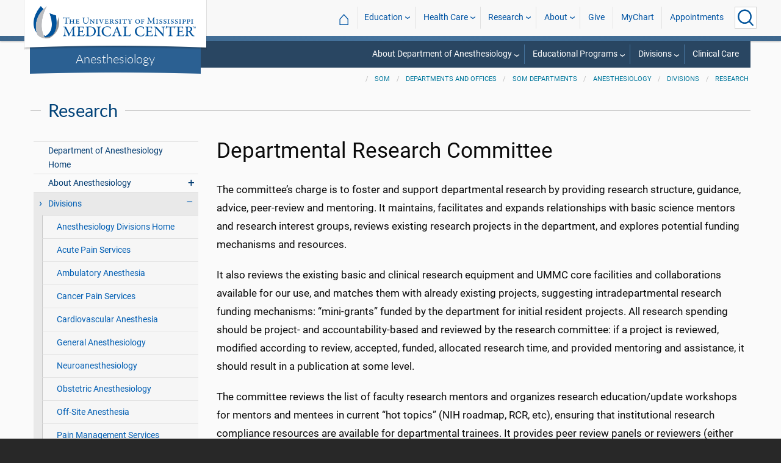

--- FILE ---
content_type: text/html; charset=utf-8
request_url: https://umc.edu/som/Departments%20and%20Offices/SOM%20Departments/Anesthesiology/Divisions/Research/Departmental-Research-Committee.html
body_size: 47306
content:

<!DOCTYPE html>
<html lang="en" class="ummc">
<head>
    <meta charset="utf-8" />
    <meta name="viewport" content="width=device-width, initial-scale=1.0" />
    
        <meta name="WT.cg_n" content="umc.edu" />
        <meta name="WT.cg_s" content="Education" />
        <meta name="WT.cg_s2" content="SOM" />
        <meta name="WT.cg_s3" content="Departments and Offices" />
        <meta name="WT.cg_s4" content="SOM Departments" />
        <meta name="WT.cg_s5" content="Anesthesiology" />
        <meta name="WT.cg_s6" content="Divisions" />
        <meta name="WT.cg_s7" content="Research" />
        <meta name="WT.cg_s8" content="Departmental Research Committee" />
        <meta name="fb:app_id" content="226353484189489" />
        <meta name="og:url" content="https://umc.edu/som/Departments and Offices/SOM Departments/Anesthesiology/Divisions/Research/Departmental-Research-Committee.html" />
        <meta name="og:type" content="article" />
        <meta name="og:site_name" content="University of Mississippi Medical Center" />
        <meta name="og:title" content="Departmental Research Committee" />
        <meta name="og:description" content="The committee&#x2019;s charge is to foster and support departmental research by providing research structure, guidance, advice, peer-review and mentoring. It maintains, facilitates and expands relationships with basic science mentors and research interest groups, reviews existing research projects in the department, and explores potential funding mechanisms and resources." />
        <meta name="description" content="The committee&#x2019;s charge is to foster and support departmental research by providing research structure, guidance, advice, peer-review and mentoring. It maintains, facilitates and expands relationships with basic science mentors and research interest groups, reviews existing research projects in the department, and explores potential funding mechanisms and resources." />

    <link rel="canonical" href="https://umc.edu/som/Departments and Offices/SOM Departments/Anesthesiology/Divisions/Research/Departmental-Research-Committee.html" />


    <title>Departmental Research Committee - University of Mississippi Medical Center</title>

    

<link rel="shortcut icon" href="/img/favicon.ico" />
<link href="/img/apple-touch-icon-180.png" rel="apple-touch-icon" />
<link href="/img/apple-touch-icon-180.png" rel="apple-touch-icon" sizes="180x180" />
<link href="/img/apple-touch-icon-192.png" rel="icon" sizes="192x192" />

    <link rel="stylesheet" href="/_content/ummc.cascade.components/lib/slick-carousel/slick.min.css?v=ke7G-wFSu3v-A2BtFRwgec_Vh4-Wx4oCqPddg3HRjGg" />
<link rel="stylesheet" href="/_content/ummc.cascade.components/css/slick-theme-feature-slider.css?v=naWCgQiIadzD2yfq8Oxos7d9sgbgIz3DXiGN2NtrNNA" />
<link rel="stylesheet" href="/_content/ummc.cascade.components/lib/jqueryui/themes/base/jquery-ui.min.css?v=tPN1H9AV54rRzDsuuLXC0ncNyeEhxQSdYRgXkyB23Mw" />
<link rel="stylesheet" href="/_content/ummc.cascade.components/lib/fancybox/jquery.fancybox.min.css?v=Vzbj7sDDS_woiFS3uNKo8eIuni59rjyNGtXfstRzStA" />
<link rel="stylesheet" href="/_content/ummc.cascade.components/css/CampusAlertRow.css?v=j6XBs7I7L_lyI4FEXF4LTyjtEJR8t3sbZH1E3FZyv2w" />
<link rel="stylesheet" href="/_content/ummc.cascade.components/lib/foundation/css/foundation-float.min.css?v=Jhe1vNUaR_Q98hBe3SHDfk3idhhE3_IGe_VBOydAzgQ" />
<link rel="stylesheet" href="/_content/ummc.cascade.components/css/foundation-additions.css?v=-kpfcNQLy_UG5pbSnjXc-WQZrcdbUnKmuv0y79KFrj8" />
<link rel="stylesheet" href="/_content/ummc.cascade.components/css/ummc-styles.css?v=JymEanW9PeipOQVifyncBNyeGoPdbyFza33ZMTFAdPc" />
<link rel="stylesheet" href="/_content/ummc.cascade.components/css/slick-theme-row-slideshow.css?v=0Q4WkxNV_GBZO3K5EdqQ0avn54NQNC0yxn6s3QnT-jo" />
<link rel="stylesheet" href="/_content/ummc.cascade.components/css/print.css?v=NJ2R1podcbPLTl97RHqnW21PNWaOKkSvXDOvEQqdQZI" />
<link rel="stylesheet" href="/_content/ummc.cascade.components/lib/aos/aos.css?v=GqiEX9BuR1rv5zPU5Vs2qS_NSHl1BJyBcjQYJ6ycwD4" />
    
    <link rel="stylesheet" href="/UMMCWebsite.styles.css?v=niLUGzn-bjjUsF0A4LKDWPHusf2KLS3PojwG-kX3pzw" />
</head>
<body>

    


<header role="banner" id="headerwrap" class="header-wrap ">
    <div class="row">

        <ul id="skip" class="skip">
            <li><a href="#content-anchor">Skip to content</a></li>
        </ul>

        
<div id="logo-wrap">

        <a runat="server" id="logolink" class="logo-link" href="/">
            <img ID="logou" class="logo-u" src="/img/ummc_logo_U_4k.cmp.png" alt="University of Mississippi Medical Center" />
            <img ID="logoummc" class="logo-ummc" src="/img/ummc_logo_UMMC3b_4k.cmp.png" alt="University of Mississippi Medical Center" />
            <div class="logo-ummc-short">
                <img ID="logoummcshort" src="/img/ummc_logo_UMMC_short.svg" alt="University of Mississippi Medical Center" />
            </div>
        </a>

</div>

            <div id="dept-name"><a href="/som/Departments and Offices/SOM Departments/Anesthesiology/Anesthesiology.html" id="deptnamelink">Anesthesiology</a></div>

        <ul class="menu top-buttons">
            <li class="nav-button-li search">
                <button type="button" class="top" aria-label="Click to Search UMMC"><p>Search UMMC</p><span></span></button>

            </li>
            <li class="nav-button-li hamburger"><button type="button" class="top" aria-label="Click to show Site Navigation"><p>Mobile Navigation</p><span></span></button></li>
        </ul>

        <div id="top-nav-wrap">

            <div id="search-popup-wrap" class="hideSearch">
                <form action="/Search/" method="get">
                    <ul class="menu">
                        <li><input type="search" name="query" id="Header_txtsearch" class="siteSearch" aria-label="Search UMMC" placeholder="Search UMMC..." /></li>
                        <li><input type="submit" id="btnSearch" class="button" Text="Search"/></li>
                    </ul>
                </form>
            </div>

            <!-- End Search Pop-up Wrap -->
            
<a id="top-nav-header" href="">UMMC Navigation</a>

<ul class="menu top-nav">

        <li>
            <a href="/">&#8962; <span class="top-home">UMMC Home</span></a>
        </li>

<li>
    <a href="/acadaff" class="has-subnav">Education</a>
    <ul>
        <li><a href="/Office%20of%20Academic%20Affairs/Home-Page.html">Academic Affairs</a></li>
        <li><a href="/prospective-students">For Prospective Students</a></li>
        <li><a href="/Office%20of%20Academic%20Affairs/For-Students/Student%20Affairs/Student-Affairs-Home.html">For Students</a></li>
        <li><a href="/UMMC/Residents-and-Fellows.html">For Residents and Fellows</a></li>
        <li><a href="/ForFaculty">For Faculty</a></li>
        <li><a href="/sod">School of Dentistry</a></li>
        <li><a href="/graduateschool">School of Graduate Studies</a></li>
        <li><a href="/shrp">School of Health Related Professions</a></li>
        <li><a href="/som">School of Medicine</a></li>
        <li><a href="/son">School of Nursing</a></li>
        <li><a href="/soph">School of Population Health</a></li>
        <li><a href="/online">UMMC Online</a></li>
        <li><a href="/faculty.aspx">Faculty Directory</a></li>
    </ul>
</li>
<li>
    <a href="/Healthcare" class="has-subnav">Health Care</a>
    <ul>
        <li><a href="/Healthcare">Health Care Home</a></li>
        <li><a href="/Healthcare/#All_services">All UMMC Services</a></li>
        <li><a href="/Childrens/">Children's of Mississippi</a></li>
        <li><a href="/DoctorSearch/">Find a Doctor</a></li>
        <li><a href="/LocationsSearch/">Find a Location</a></li>
        <li><a href="/billpay">Pay a Bill</a></li>
        <li><a href="/UMMCpricing">UMMC Pricing</a></li>
        <li><a href="/Patients_and_Visitors">Patient and Visitor Information</a></li>
        <li><a href="/Referring_Physicians">Referring Physicians</a></li>
    </ul>
</li>
<li>
    <a href="/Research" class="has-subnav">Research</a>
    <ul>
        <li><a href="/Research">Research Home</a></li>
        <li><a href="/Research/Centers-and-Institutes/">Centers and Institutes</a></li>
        <li><a href="/Research/Research-Offices/">Offices</a></li>
        <li><a href="/Research/Resources/">Resources</a></li>
        <li><a href="/Research/Research-Offices/Clinical-Trials/Participants/Home.html">Participate in Clinical Trials</a></li>
    </ul>

</li>
<li>
    <a href="/UMMC/About-Us/About-Us-Overview.html" class="has-subnav">About</a>
    <ul>
        <li><a href="/quicklinks">A-Z Site Index</a></li>
        <li><a href="/UMMC/About-Us/About-Us-Overview.html">About Us</a></li>
        <li><a href="/Accreditation">Accreditations</a></li>
        <li><a href="/UMMC/About-Us/History/">History</a></li>
        <li><a href="/Careers">Jobs at UMMC</a></li>
        <li><a href="/leadership">Leadership</a></li>
        <li><a href="/ummcmission">Mission and Vision</a></li>

    </ul>
</li>
<li><a href="/givenow">Give</a></li>
<li><a href="/mychart">MyChart</a></li>
<li><a href="/request_appointment">Appointments</a></li></ul>

            
<div id="sub-nav-wrap">

    <div id="sub-nav-title-wrap">
        <a id="subnavdeptnamelink" href="/som/Departments and Offices/SOM Departments/Anesthesiology/Anesthesiology.html">Anesthesiology</a>
    </div>

<ul class="menu sub-nav"><li><a href="">About Department of Anesthesiology</a><ul><li class="direct-link"><a href="/som/Departments and Offices/SOM Departments/Anesthesiology/Faculty/Chairman-Message.html">Chair's Message</a></li><li class="direct-link"><a href="/som/Departments and Offices/SOM Departments/Anesthesiology/Faculty/Overview.html">Contact Anesthesiology</a></li><li class="direct-link"><a href="/som/Departments and Offices/SOM Departments/Anesthesiology/Faculty/Donate-to-Anesthesiology.html">Donate to Anesthesiology</a></li><li><a href="">Faculty and Staff</a><ul><li class="direct-link"><a href="/som/Departments and Offices/SOM Departments/Anesthesiology/Faculty/Faculty-and-Staff/Overview.html">Department Faculty</a></li><li class="direct-link"><a href="/som/Departments and Offices/SOM Departments/Anesthesiology/Faculty/Faculty-and-Staff/Educational-Program-Staff.html">Educational Program Staff</a></li><li class="direct-link"><a href="/som/Departments and Offices/SOM Departments/Anesthesiology/Faculty/Faculty-and-Staff/Departmental-Staff.html">Departmental Staff</a></li><li class="direct-link"><a href="/som/Departments and Offices/SOM Departments/Anesthesiology/Faculty/Faculty-and-Staff/Certified-Registered-Nurse-Anesthetists.html">Certified Registered Nurse Anesthetists</a></li><li class="direct-link"><a href="/som/Departments and Offices/SOM Departments/Anesthesiology/Faculty/Faculty-and-Staff/Registered-Nurses.html">Registered Nurses</a></li><li class="direct-link"><a href="/som/Departments and Offices/SOM Departments/Anesthesiology/Faculty/Faculty-and-Staff/Technical-Staff.html">Technical Staff</a></li></ul></li><li><a href="">Contact US</a><ul><li class="direct-link"><a href="/som/Departments and Offices/SOM Departments/Anesthesiology/Faculty/Overview.html">For more information</a></li></ul></li></ul></li><li><a href="">Educational Programs</a><ul><li class="direct-link"><a href="/som/Departments and Offices/SOM Departments/Anesthesiology/Educational-Programs/Overview.html">Overview</a></li><li><a href="">Medical Education</a><ul><li class="direct-link"><a href="/som/Departments and Offices/SOM Departments/Anesthesiology/Educational-Programs/Medical-Education/Overview.html">Student Clerkships</a></li><li class="direct-link"><a href="/som/Departments and Offices/SOM Departments/Anesthesiology/Educational-Programs/Educational-Observer-Program.html">Educational Observer Program</a></li></ul></li><li><a href="">Residency</a><ul><li class="direct-link"><a href="/som/Departments and Offices/SOM Departments/Anesthesiology/Educational-Programs/Residency-Program/Residency-Program.html">Anesthesiology Program</a></li></ul></li><li><a href="">Fellowships</a><ul><li class="direct-link"><a href="/som/Departments and Offices/SOM Departments/Anesthesiology/Educational-Programs/Adult Cardiothoracic Anesthesiology Fellowship/Adult Cardiothoracic Anesthesiology Fellowship Home.html">Adult Cardiothoracic Anesthesiology</a></li><li class="direct-link"><a href="/som/Departments and Offices/SOM Departments/Anesthesiology/Educational-Programs/PainMedicineFellowship/Overview.html">Pain Medicine</a></li><li class="direct-link"><a href="/som/Departments and Offices/SOM Departments/Anesthesiology/Educational-Programs/Pediatric-Anesthesiology-Fellowship/Overview.html">Pediatric Anesthesia</a></li></ul></li><li><a href="">Research</a><ul><li class="direct-link"><a href="/som/Departments and Offices/SOM Departments/Anesthesiology/Divisions/Research/Overview.html">Overview</a></li><li class="direct-link"><a href="/som/Departments and Offices/SOM Departments/Anesthesiology/Divisions/Research/Research-Laboratory.html">Research Laboratory</a></li></ul></li><li><a href="">Contact Us</a><ul><li class="direct-link"><a href="/som/Departments and Offices/SOM Departments/Anesthesiology/Faculty/Overview.html">For more information</a></li></ul></li></ul></li><li><a href="">Divisions</a><ul><li class="direct-link"><a href="/som/Departments and Offices/SOM Departments/Anesthesiology/Divisions/Overview.html">Overview</a></li><li class="direct-link"><a href="/som/Departments and Offices/SOM Departments/Anesthesiology/Divisions/Acute-Pain-Services.html">Acute Pain Services</a></li><li class="direct-link"><a href="/som/Departments and Offices/SOM Departments/Anesthesiology/Divisions/Ambulatory-Anesthesia.html">Ambulatory Anesthesia</a></li><li class="direct-link"><a href="/som/Departments and Offices/SOM Departments/Anesthesiology/Divisions/Cancer-Pain-Services.html">Cancer Pain Services</a></li><li class="direct-link"><a href="/som/Departments and Offices/SOM Departments/Anesthesiology/Divisions/Cardiothoracic-and-Vascular-Anesthesia.html">Cardiothoracic and Vascular Anesthesia</a></li><li class="direct-link"><a href="/som/Departments and Offices/SOM Departments/Anesthesiology/Divisions/General-Anesthesiology.html">General Anesthesiology</a></li><li class="direct-link"><a href="/som/Departments and Offices/SOM Departments/Anesthesiology/Divisions/neuroanesthesiology.html">Neuroanesthesia</a></li><li class="direct-link"><a href="/som/Departments and Offices/SOM Departments/Anesthesiology/Divisions/Obstetric-Anesthesiology.html">Obstetric Anesthesiology</a></li><li class="direct-link"><a href="/som/Departments and Offices/SOM Departments/Anesthesiology/Divisions/Off-Site-Anesthesia.html">Off-Site Anesthesia</a></li><li class="direct-link"><a href="/som/Departments and Offices/SOM Departments/Anesthesiology/Divisions/Pain-Management-Services.html">Pain Management Services</a></li><li class="direct-link"><a href="/som/Departments and Offices/SOM Departments/Anesthesiology/Divisions/Pediatric-Anesthesia.html">Pediatric Anesthesia</a></li><li><a href="">Research</a><ul><li class="direct-link"><a href="/som/Departments and Offices/SOM Departments/Anesthesiology/Divisions/Research/Overview.html">Anesthesiology Research</a></li><li class="direct-link"><a href="/som/Departments and Offices/SOM Departments/Anesthesiology/Divisions/Research/Research-Laboratory.html">Research Laboratory</a></li><li class="direct-link"><a href="/som/Departments and Offices/SOM Departments/Anesthesiology/Divisions/Research/Resources.html">Research Resources</a></li></ul></li><li><a href="">Contact Us</a><ul><li class="direct-link"><a href="/som/Departments and Offices/SOM Departments/Anesthesiology/Faculty/Overview.html">For more information</a></li></ul></li></ul></li><li class="direct-link"><a href="/Healthcare/Anesthesiology/Anesthesiology_Home.html">Clinical Care</a></li></ul></div>
        </div>
    </div>
</header><!-- End Header Wrap -->
<!-- Periodically checks for campus alerts and displays them in the following row if found. -->
<!-- Uses CampusAlertRow.js & CampusAlertRow.css -->
<div id="campusalert-row"></div>

    <div b-xdgp4rsk6l class="container">
        <main b-xdgp4rsk6l role="main" class="pb-3" id="content-wrap">
            

    <div class="row-wrap white" style="background: #fafafa; padding-top:18px;">
        <div id="header-spacer"></div>
        <div class="secondary-content-block row">
            <div class="row breadcrumbs-wrap">
                <div class="medium-offset-3 medium-9 column padding-none" style="padding-bottom:0">
                    
    <ul class="breadcrumbs">
                <li><a href="/som/SOM_Home.html">SOM</a></li>
                <li><a href="/som/Departments and Offices/Overview.html">Departments and Offices</a></li>
                <li><a href="/som/Departments and Offices/SOM Departments/Departments.html">SOM Departments</a></li>
                <li><a href="/som/Departments and Offices/SOM Departments/Anesthesiology/Anesthesiology.html">Anesthesiology</a></li>
                <li><a href="/som/Departments and Offices/SOM Departments/Anesthesiology/Divisions/Overview.html">Divisions</a></li>
                <li><a href="/som/Departments and Offices/SOM Departments/Anesthesiology/Divisions/Research/Overview.html">Research</a></li>
    </ul>

                </div>
            </div>
            
        <h2 class="line-behind txt-blue">Research</h2>
    <div class="medium-4 large-3 column" id="sub-nav-vertical-wrap">
        <ul class="sub-nav-vertical">
            
            <li class="">
                    <a href="/som/Departments and Offices/SOM Departments/Anesthesiology/Anesthesiology.html">Department of Anesthesiology Home</a>

            </li>
            <li class=" has-subnav">
                        <a>About Anesthesiology</a>

                        <ul class="has-subnav">
                            
            <li class="">
                    <a href="/som/Departments and Offices/SOM Departments/Anesthesiology/Faculty/Chairman-Message.html">Chair&#x27;s Welcome</a>

            </li>
            <li class="">
                    <a href="/som/Departments and Offices/SOM Departments/Anesthesiology/Faculty/Overview.html">Contact Anesthesiology</a>

            </li>
            <li class=" has-subnav">
                        <a>Faculty and Staff</a>

                        <ul class="has-subnav">
                            
            <li class="">
                    <a href="/som/Departments and Offices/SOM Departments/Anesthesiology/Faculty/Faculty-and-Staff/Overview.html">Anesthesiology Faculty</a>

            </li>
            <li class="">
                    <a href="/som/Departments and Offices/SOM Departments/Anesthesiology/Faculty/Faculty-and-Staff/Educational-Program-Staff.html">Educational Program Staff</a>

            </li>
            <li class="">
                    <a href="/som/Departments and Offices/SOM Departments/Anesthesiology/Faculty/Faculty-and-Staff/Certified-Registered-Nurse-Anesthetists.html">Certified Registered Nurse Anesthetists</a>

            </li>
            <li class="">
                    <a href="/som/Departments and Offices/SOM Departments/Anesthesiology/Faculty/Faculty-and-Staff/Registered-Nurses.html">Registered Nurses</a>

            </li>
            <li class="">
                    <a href="/som/Departments and Offices/SOM Departments/Anesthesiology/Faculty/Faculty-and-Staff/Technical-Staff.html">Technical Staff</a>

            </li>
            <li class="">
                    <a href="/som/Departments and Offices/SOM Departments/Anesthesiology/Faculty/Faculty-and-Staff/Departmental-Staff.html">Departmental Staff</a>

            </li>

                        </ul>
            </li>
            <li class="">
                    <a href="/som/Departments and Offices/SOM Departments/Anesthesiology/Faculty/Donate-to-Anesthesiology.html">Support the Department of Anesthesiology</a>

            </li>

                        </ul>
            </li>
            <li class="hoverli has-subnav">
                        <a>Divisions</a>

                        <ul class="has-subnav" style="display:block;">
                            
            <li class="">
                    <a href="/som/Departments and Offices/SOM Departments/Anesthesiology/Divisions/Overview.html">Anesthesiology Divisions Home</a>

            </li>
            <li class="">
                    <a href="/som/Departments and Offices/SOM Departments/Anesthesiology/Divisions/Acute-Pain-Services.html">Acute Pain Services</a>

            </li>
            <li class="">
                    <a href="/som/Departments and Offices/SOM Departments/Anesthesiology/Divisions/Ambulatory-Anesthesia.html">Ambulatory Anesthesia</a>

            </li>
            <li class="">
                    <a href="/som/Departments and Offices/SOM Departments/Anesthesiology/Divisions/Cancer-Pain-Services.html">Cancer Pain Services</a>

            </li>
            <li class="">
                    <a href="/som/Departments and Offices/SOM Departments/Anesthesiology/Divisions/Cardiothoracic-and-Vascular-Anesthesia.html">Cardiovascular Anesthesia</a>

            </li>
            <li class="">
                    <a href="/som/Departments and Offices/SOM Departments/Anesthesiology/Divisions/General-Anesthesiology.html">General Anesthesiology</a>

            </li>
            <li class="">
                    <a href="/som/Departments and Offices/SOM Departments/Anesthesiology/Divisions/neuroanesthesiology.html">Neuroanesthesiology</a>

            </li>
            <li class="">
                    <a href="/som/Departments and Offices/SOM Departments/Anesthesiology/Divisions/Obstetric-Anesthesiology.html">Obstetric Anesthesiology</a>

            </li>
            <li class="">
                    <a href="/som/Departments and Offices/SOM Departments/Anesthesiology/Divisions/Off-Site-Anesthesia.html">Off-Site Anesthesia</a>

            </li>
            <li class="">
                    <a href="/som/Departments and Offices/SOM Departments/Anesthesiology/Divisions/Pain-Management-Services.html">Pain Management Services</a>

            </li>
            <li class="">
                    <a href="/som/Departments and Offices/SOM Departments/Anesthesiology/Divisions/Pediatric-Anesthesia.html">Pediatric Anesthesia</a>

            </li>
            <li class="hoverli has-subnav">
                        <a>Research</a>

                        <ul class="has-subnav" style="display:block;">
                            
            <li class="">
                    <a href="/som/Departments and Offices/SOM Departments/Anesthesiology/Divisions/Research/Overview.html">Anesthesiology Research Home</a>

            </li>
            <li class="hoverli thisIsThe currentPage">
                    <a href="/som/Departments and Offices/SOM Departments/Anesthesiology/Divisions/Research/Departmental-Research-Committee.html">Departmental Research Committee</a>

            </li>
            <li class="">
                    <a href="/som/Departments and Offices/SOM Departments/Anesthesiology/Divisions/Research/Multidisciplinary-Research-Conference.html">Multidisciplinary Research Conference</a>

            </li>
            <li class="">
                    <a href="/som/Departments and Offices/SOM Departments/Anesthesiology/Divisions/Research/Research-Laboratory.html">Research Laboratory</a>

            </li>
            <li class="">
                    <a href="/som/Departments and Offices/SOM Departments/Anesthesiology/Divisions/Research/Resources.html">Resources</a>

            </li>

                        </ul>
            </li>

                        </ul>
            </li>
            <li class=" has-subnav">
                        <a>Educational Programs</a>

                        <ul class="has-subnav">
                            
            <li class="">
                    <a href="/som/Departments and Offices/SOM Departments/Anesthesiology/Educational-Programs/Overview.html">Anesthesiology Educational Programs Home</a>

            </li>
            <li class=" has-subnav">
                        <a>Medical Education</a>

                        <ul class="has-subnav">
                            
            <li class="">
                    <a href="/som/Departments and Offices/SOM Departments/Anesthesiology/Educational-Programs/Medical-Education/Overview.html">Medical Education Home</a>

            </li>
            <li class="">
                    <a href="/som/Departments and Offices/SOM Departments/Anesthesiology/Educational-Programs/Medical-Education/Anesthesia_Interest_Group.html">Anesthesia Interest Group</a>

            </li>
            <li class="">
                    <a href="/som/Departments and Offices/SOM Departments/Anesthesiology/Educational-Programs/Medical-Education/Clerkship-Information.html">Clerkship Information</a>

            </li>

                        </ul>
            </li>
            <li class=" has-subnav">
                        <a>Residency Program</a>

                        <ul class="has-subnav">
                            
            <li class="">
                    <a href="/som/Departments and Offices/SOM Departments/Anesthesiology/Educational-Programs/Residency-Program/Residency-Program.html">Anesthesiology Residency  Program Home</a>

            </li>
            <li class="">
                    <a href="/som/Departments and Offices/SOM Departments/Anesthesiology/Educational-Programs/Residency-Program/Anesthesiology-Residents.html">Current Anesthesiology Residents</a>

            </li>
            <li class="">
                    <a href="/som/Departments and Offices/SOM Departments/Anesthesiology/Educational-Programs/Residency-Program/Residency-Program-Highlights.html">Program Highlights</a>

            </li>
            <li class="">
                    <a href="/som/Departments and Offices/SOM Departments/Anesthesiology/Educational-Programs/Residency-Program/Application-Information.html">Application Information</a>

            </li>

                        </ul>
            </li>
            <li class="">
                    <a href="/som/Departments and Offices/SOM Departments/Anesthesiology/Educational-Programs/Educational-Observer-Program.html">Educational Observer Program</a>

            </li>
            <li class=" has-subnav">
                        <a>Adult Cardiothoracic Anesthesiology Fellowship</a>

                        <ul class="has-subnav">
                            
            <li class="">
                    <a href="/som/Departments and Offices/SOM Departments/Anesthesiology/Educational-Programs/Adult Cardiothoracic Anesthesiology Fellowship/Adult Cardiothoracic Anesthesiology Fellowship Home.html">Adult Cardiothoracic Anesthesiology Fellowship</a>

            </li>
            <li class="">
                    <a href="/som/Departments and Offices/SOM Departments/Anesthesiology/Educational-Programs/Adult Cardiothoracic Anesthesiology Fellowship/Fellowship-Application-and-Match.html">Fellowship Application and Match</a>

            </li>
            <li class="">
                    <a href="/som/Departments and Offices/SOM Departments/Anesthesiology/Educational-Programs/Adult Cardiothoracic Anesthesiology Fellowship/Current Fellow.html">Current Fellow</a>

            </li>

                        </ul>
            </li>
            <li class=" has-subnav">
                        <a>Pain Medicine Fellowship</a>

                        <ul class="has-subnav">
                            
            <li class="">
                    <a href="/som/Departments and Offices/SOM Departments/Anesthesiology/Educational-Programs/PainMedicineFellowship/Overview.html">Pain Medicine Fellowship Home</a>

            </li>
            <li class="">
                    <a href="/som/Departments and Offices/SOM Departments/Anesthesiology/Educational-Programs/PainMedicineFellowship/Program-Highlights.html">Program Highlights</a>

            </li>
            <li class="">
                    <a href="/som/Departments and Offices/SOM Departments/Anesthesiology/Educational-Programs/PainMedicineFellowship/Application-Information.html">Application Information</a>

            </li>
            <li class="">
                    <a href="/som/Departments and Offices/SOM Departments/Anesthesiology/Educational-Programs/PainMedicineFellowship/Current-Fellows.html">Current Fellows</a>

            </li>

                        </ul>
            </li>
            <li class=" has-subnav">
                        <a>Pediatric Anesthesiology Fellowship</a>

                        <ul class="has-subnav">
                            
            <li class="">
                    <a href="/som/Departments and Offices/SOM Departments/Anesthesiology/Educational-Programs/Pediatric-Anesthesiology-Fellowship/Overview.html">Pediatric Anesthesiology Fellowship Home</a>

            </li>
            <li class="">
                    <a href="/som/Departments and Offices/SOM Departments/Anesthesiology/Educational-Programs/Pediatric-Anesthesiology-Fellowship/Application-Information.html">Application Information</a>

            </li>
            <li class="">
                    <a href="/som/Departments and Offices/SOM Departments/Anesthesiology/Educational-Programs/Pediatric-Anesthesiology-Fellowship/Current-Fellow.html">Current Fellow</a>

            </li>

                        </ul>
            </li>
            <li class="">
                    <a href="https://ushare.umc.edu/education/som/Anesthesiology/Educational%20Resources/Home.aspx">Educational Resources Log-In</a>

            </li>

                        </ul>
            </li>
            <li class="">
                    <a href="/som/Departments and Offices/SOM Departments/Anesthesiology/Visiting-Professors.html">Visiting Professors</a>

            </li>

        </ul>
    </div>

            <div class="widget text medium-8 large-9 column">
                <a name="content-anchor" class="accessibility">Main Content</a>
            

<h1>Departmental Research Committee</h1>


                <p>The committee’s charge is to foster and support departmental research by providing research structure, guidance, advice, peer-review and mentoring. It maintains, facilitates and expands relationships with basic science mentors and research interest groups, reviews existing research projects in the department, and explores potential funding mechanisms and resources.</p><p>It also reviews the existing basic and clinical research equipment and UMMC core facilities and collaborations available for our use, and matches them with already existing projects, suggesting intradepartmental research funding mechanisms: “mini-grants” funded by the department for initial resident projects. All research spending should be project- and accountability-based and reviewed by the research committee: if a project is reviewed, modified according to review, accepted, funded, allocated research time, and provided mentoring and assistance, it should result in a publication at some level.</p><p>The committee reviews the list of faculty research mentors and organizes research education/update workshops for mentors and mentees in current “hot topics” (NIH roadmap, RCR, etc), ensuring that institutional research compliance resources are available for departmental trainees. It provides peer review panels or reviewers (either internal or ad hoc expert recruited) for in-house review of papers, grants, and protocols and gives supportive review and help to improve probability of projects being submitted for outside publishing and funding.</p><h2>Monthly requirements</h2><ul><li>Meet the first week of each month.</li><li>Review current projects/anticipated presentations.</li><li>Maintain a list of active and pending projects.</li><li>Review funding/grant opportunities/initiatives.</li><li>Review opportunities for interdepartmental liaison/projects.</li><li>Review progress of any resident rotating on research month or doing CA-3 research time. That resident will present his/her progress at the monthly meeting.</li><li>Set/publish agenda for the multiresearch conference to be held the fourth Thursday of each month.</li><li>Provide a copy of minutes to the chairman for his review.</li></ul>


                    


            </div>
        </div>
    </div>

        </main>
    </div>

    
<footer id="footer-wrap" class="row-wrap flex" style="background: #1f364c;color: #fff;border-top: 42px solid #184C7C">
<div id="footer-row-1" class="row expanded">

    <div class="medium-4 large-2 column">
        <h2>General</h2>
        <ul>
            <li><a href="/ce-central" target="_blank">CE Central</a></li>
            <li><a href="/webmail">Email Login</a></li>
            <li><a href="/givenow">Give Now</a></li>
            <li><a href="/maps">Interactive Campus Map</a></li>
            <li><a href="/careers">Jobs</a></li>
            <li><a href="https://mycitrix.umc.edu/">My UMMC</a></li>
            <li><a href="/parking">Parking Information</a></li>
            <li><a href="/sitemap/tree">Site Map</a></li>
            <li><a href="/workday" target="_blank">Workday</a></li>
        </ul>
    </div>

    <div class="medium-4 large-2 column">
        <h2>Academics</h2>
        <ul>
             <li><a href="/accreditation">Accreditation</a></li>
             <li><a href="/applynow-student" target="_blank">Apply Now</a></li>
             <li><a href="/conted">Continuing Health Professional Education</a></li>
             <li><a href="/academic-affairs">Office of Academic Affairs</a></li>
             <li><a href="/library">Rowland Medical Library</a></li>
             <li><a href="/sod">School of Dentistry</a></li>
             <li><a href="/graduateschool">School of Graduate Studies</a></li>
             <li><a href="/shrp">School of Health Related Professions</a></li>
             <li><a href="/som">School of Medicine</a></li>
             <li><a href="/son">School of Nursing</a></li>
             <li><a href="/soph">School of Population Health</a></li>
        </ul>
    </div>

    <div class="medium-4 large-2 column">
        <h2>Health Care</h2>

        <ul>
            <li><a href="/Healthcare">All Health Services</a></li>
            <li><a href="/Childrens/">Children's of Mississippi</a></li>
            <li><a href="/ClinicalQuality/">Clinical Quality</a></li>
            <li><a href="/DoctorSearch/">Find a Doctor</a></li>
            <li><a href="/findlocation">Hospital and Clinic Locations</a></li> 
            <li><a href="/pricing">Price Transparency</a></li>
            <li><a href="/referrals">Referring Physicians</a></li>
        </ul>
    </div>

    <div class="medium-4 large-2 column">
        <h2>Research</h2>

        <ul>
            <li><a href="/centersinstitutes">Centers and Institutes</a></li>
            <li><a href="/hro">Human Research Office</a></li>
            <li><a href="/ipc">Intellectual Property and Commercialization Office</a></li>
            <li><a href="/Research">Research Administration</a></li>
            <li><a href="/orsp">Sponsored Programs</a></li>
        </ul>
    </div>

    <div class="medium-4 large-2 column">
        <h2>News and Media</h2>

        <ul>
            <li><a href="/CommunicationsMarketing">Communications and Marketing</a></li>
            <li><a href="/Calendar">Events Calendar</a></li>
            <li><a href="/news">UMMC News</a></li>
            <li><a href="/consult" target="_blank" rel="noreferrer noopener">Subscribe to CONSULT</a></li>
            <li><a href="https://www.facebook.com/ummcnews" target="_blank" rel="noreferrer noopener"><img src="/img/facebook.png" class="fb_icon" alt="Facebook logo icon" /> &nbsp; Facebook</a></li>
            <li><a href="https://twitter.com/UMMCnews" target="_blank" rel="noreferrer noopener"><img src="/img/twitter.png" class="tw_icon" alt="Twitter logo icon" /> &nbsp; Twitter</a></li>
            <li><a href="https://www.youtube.com/user/UMMCnews/videos" target="_blank" rel="noreferrer noopener"><img src="/img/youtube2.png" class="yt_icon" alt="YouTube logo icon" /> &nbsp; YouTube</a></li>
            <li><a href="https://www.instagram.com/ummcnews/" target="_blank" rel="noreferrer noopener"><img src="/img/instagram3.png" class="ig_icon" alt="Instagram logo icon" /> &nbsp; Instagram</a></li>
            <li><a href="https://www.linkedin.com/school/university-of-mississippi-medical-center/" target="_blank" rel="noreferrer noopener"><img src="/img/linkedin.jpg" class="li_icon" alt="LinkedIn logo icon" /> &nbsp; LinkedIn</a></li>
            <li><a href="/feed/rss/news/ummc/" target="_blank" rel="noreferrer noopener"><img src="/img/rss2.png" class="rss_icon" alt="RSS news feed icon" /> &nbsp; RSS News Feed</a></li>
            <li><a href="/feed/atom/news/ummc/" target="_blank" rel="noreferrer noopener"><img src="/img/atom.png" class="atom_icon" alt="Atom news feed icon" /> &nbsp; Atom News Feed</a></li>
    </ul>
    </div>

    <div class="medium-4 large-2 column">
        <h2>Legal Advisories</h2>

        <ul>
            <li><a href="/compliance-report">Compliance Line</a></li>
            <li><a href="/ethicspoint">EthicsPoint</a></li>
            <li><a href="/legal-disclaimers">Legal Disclaimer</a></li>
            <li><a href="/non-discrimination-notice">Nondiscrimination Notice</a></li>
            <li><a href="https://www.umc.edu/privacypolicy">Privacy Policy</a></li>
            <li><a href="/tjc">TJC Accreditation</a></li>
            <li><a href="mailto:dis-web@umc.edu">Web Support</a></li>
        </ul>
    </div>
</div>

<div id="footer-row-3" class="row expanded">
    <div class="large-3 xlarge-4 column"></div>
    <div class="footer-3-contact medium-6 large-3 xlarge-2 column">
        <h2>Our Location and Contact Info</h2>
        <p>
            <a href="/maps">Interactive Campus Map</a><br />
            <a href="/Healthcare/Patients-and-Visitors/Parking.html">Parking Information</a>
        </p>
        <p>
            2500 North State Street<br />
            Jackson, MS 39216<br />
            <a href="https://www.umc.edu/">www.umc.edu</a>
        </p>

        <p>
            General Information: <a href="tel:+16019841000">601-984-1000</a><br />
            Patient Appointments: <a href="tel:+18888152005">888-815-2005</a>
        </p>
    </div>
    <div class="footer-3-logos medium-6 large-3 xlarge-2 column">
        <a href="https://www.olemiss.edu/"><img src="/common/images/olemiss_logo_footer5.cmp.png" alt="The University of Mississippi" title="The University of Mississippi" /></a>
        <a href="https://www.mississippi.edu/accountability-transparency"><img src="/common/images/ihl_logo_footer.cmp.png" alt="Mississippi's Institutions of Higher Learning" title="Mississippi's Institutions of Higher Learning" /></a>
    </div>
    <div class="large-3 xlarge-4 column"></div>
</div>
<script type="text/javascript">
    /*<![CDATA[*/
    (function () {
        var sz = document.createElement('script'); sz.type = 'text/javascript'; sz.async = true;
        sz.src = '//siteimproveanalytics.com/js/siteanalyze_30967.js';
        var s = document.getElementsByTagName('script')[0]; s.parentNode.insertBefore(sz, s);
    })();
    /*]]>*/
</script>

<!-- START OF SmartSource Data Collector TAG v10.3.7 -->
<!-- Copyright (c) 2013 Webtrends Inc.  All rights reserved. -->
<script type="text/javascript" src="/js/webtrends.load.js"></script>

<!-- Global site tag (gtag.js) - Google Analytics -->
<!-- Includes UMMC, School of Dentistry, School of Graduate Studies, School of Health Related Professions, School of Medicine, School of Nursing, School of Population Health -->
<script async src="https://www.googletagmanager.com/gtag/js?id=G-S27BQML8TQ"></script>
<script>
	window.dataLayer = window.dataLayer || [];
	function gtag() { dataLayer.push(arguments); }
	gtag('js', new Date());

	gtag('config', 'G-S27BQML8TQ', { 'anonymize_ip': true });
</script>

<!-- Google Analytics site tag for Children's -->
<!-- Google tag (gtag.js) -->
<script async src="https://www.googletagmanager.com/gtag/js?id=G-V0QK1W0EE1"></script>
<script>
  window.dataLayer = window.dataLayer || [];
  function gtag(){dataLayer.push(arguments);}
  gtag('js', new Date());

  gtag('config', 'G-V0QK1W0EE1');
</script>

<!-- Google Analytics site tag for Colony Park -->
<!-- Google tag (gtag.js) -->
<script async src="https://www.googletagmanager.com/gtag/js?id=G-ZDE4NS0GMX"></script>
<script>
  window.dataLayer = window.dataLayer || [];
  function gtag(){dataLayer.push(arguments);}
  gtag('js', new Date());

  gtag('config', 'G-ZDE4NS0GMX');
</script>

<!-- Google Analytics site tag for Communications and Marketing -->
<!-- Google tag (gtag.js) -->
<script async src="https://www.googletagmanager.com/gtag/js?id=G-GZBQVMR190"></script>
<script>
  window.dataLayer = window.dataLayer || [];
  function gtag(){dataLayer.push(arguments);}
  gtag('js', new Date());

  gtag('config', 'G-GZBQVMR190');
</script>

<!-- Google Analytics site tag for Compliance -->
<!-- Google tag (gtag.js) -->
<script async src="https://www.googletagmanager.com/gtag/js?id=G-ZDE4NS0GMX"></script>
<script>
  window.dataLayer = window.dataLayer || [];
  function gtag(){dataLayer.push(arguments);}
  gtag('js', new Date());

  gtag('config', 'G-ZDE4NS0GMX');
</script>

<!-- Google Analytics site tag for Contracts Administration -->
<!-- Google tag (gtag.js) -->
<script async src="https://www.googletagmanager.com/gtag/js?id=G-ZDE4NS0GMX"></script>
<script>
  window.dataLayer = window.dataLayer || [];
  function gtag(){dataLayer.push(arguments);}
  gtag('js', new Date());

  gtag('config', 'G-ZDE4NS0GMX');
</script>

<!-- Google Analytics site tag for Coronavirus -->
<!-- Google tag (gtag.js) -->
<script async src="https://www.googletagmanager.com/gtag/js?id=G-ZDE4NS0GMX"></script>
<script>
  window.dataLayer = window.dataLayer || [];
  function gtag(){dataLayer.push(arguments);}
  gtag('js', new Date());

  gtag('config', 'G-ZDE4NS0GMX');
</script>

<!-- Google Analytics site tag for Development -->
<!-- Google tag (gtag.js) -->
<script async src="https://www.googletagmanager.com/gtag/js?id=G-ZDE4NS0GMX"></script>
<script>
  window.dataLayer = window.dataLayer || [];
  function gtag(){dataLayer.push(arguments);}
  gtag('js', new Date());

  gtag('config', 'G-ZDE4NS0GMX');
</script>

<!-- Google Analytics site tag for DIS Newsletters -->
<!-- Google tag (gtag.js) -->
<script async src="https://www.googletagmanager.com/gtag/js?id=G-JQ2LQ81RHK"></script>
<script>
  window.dataLayer = window.dataLayer || [];
  function gtag(){dataLayer.push(arguments);}
  gtag('js', new Date());

  gtag('config', 'G-JQ2LQ81RHK');
</script>

<!-- Google Analytics site tag for Division of Information Systems -->
<!-- Google tag (gtag.js) -->
<script async src="https://www.googletagmanager.com/gtag/js?id=G-N0E9QVWNQ6"></script>
<script>
  window.dataLayer = window.dataLayer || [];
  function gtag(){dataLayer.push(arguments);}
  gtag('js', new Date());

  gtag('config', 'G-N0E9QVWNQ6');
</script>

<!-- Google Analytics site tag for Evers-Williams Institute -->
<!-- Google tag (gtag.js) -->
<script async src="https://www.googletagmanager.com/gtag/js?id=G-7J7G6VYZXL"></script>
<script>
  window.dataLayer = window.dataLayer || [];
  function gtag(){dataLayer.push(arguments);}
  gtag('js', new Date());

  gtag('config', 'G-7J7G6VYZXL');
</script>

<!-- Google Analytics site tag for Face and Skin Center -->
<!-- Google tag (gtag.js) -->
<script async src="https://www.googletagmanager.com/gtag/js?id=G-8GK02P6P0E"></script>
<script>
  window.dataLayer = window.dataLayer || [];
  function gtag(){dataLayer.push(arguments);}
  gtag('js', new Date());

  gtag('config', 'G-8GK02P6P0E');
</script>

<!-- Google Analytics site tag for Facilities Services -->
<!-- Google tag (gtag.js) -->
<script async src="https://www.googletagmanager.com/gtag/js?id=G-MCV948RFXY"></script>
<script>
  window.dataLayer = window.dataLayer || [];
  function gtag(){dataLayer.push(arguments);}
  gtag('js', new Date());

  gtag('config', 'G-MCV948RFXY');
</script></footer>


    

    
<script src="/_content/ummc.cascade.components/lib/jquery/jquery.min.js?v=eqaw4I9IoPldjffqieTL_h7z0ejA9zc_fyXt-05KMl4"></script>
<script src="/_content/ummc.cascade.components/lib/jqueryui/jquery-ui.min.js?v=nZt15r-ZKW93l-0S9zE39Slm27AhgP8FTGwBaAx72x0"></script>
<script src="/_content/ummc.cascade.components/lib/slick-carousel/slick.min.js?v=4aUsCgb6n2XgFbAufsRj_WISEanSrkS2ZgWXkA6Sf7s"></script>
<script src="/_content/ummc.cascade.components/js/CampusAlertRow.js?v=TRRhzwuaxeFLo3yFi-KjW826OZ9b5c65N_ZsDJHLM6g"></script>
<script src="/_content/ummc.cascade.components/lib/sticky-kit/sticky-kit.min.js?v=EGmIGorgsV_3q8SAH2eejW9CK4nSRpVSaMfiLZqus84"></script>
<script src="/_content/ummc.cascade.components/js/jquery.inview.min.js?v=pV3wI0Otq1eSpxlkinC9A0DtA2ERWrSneP6J7XiGw5o"></script>
<script src="/_content/ummc.cascade.components/lib/fancybox/jquery.fancybox.min.js?v=HALK8qDxYxiWVnb9SyZSZXKNZPuieUogsHFRpOiR_KY"></script>
<script src="/_content/ummc.cascade.components/lib/aos/aos.js?v=pQBbLkFHcP1cy0C8IhoSdxlm0CtcH5yJ2ki9jjgR03c"></script>

<script src="/lib/jquery-validation/dist/jquery.validate.min.js"></script>
<script src="/lib/jquery-validation-unobtrusive/jquery.validate.unobtrusive.min.js"></script>

<script src="/_content/ummc.forms.components/js/formsvalidation.js?v=eaJ-zL5euEp7fo9_e1z0qoLGlMkxWbtJsrvFK-NR72E"></script>
<script src="/_content/ummc.forms.components/js/SuggestionSelector.js?v=Ruo8EAiRXoOfuF9H7225SIETGBiEJSqvOqu6tK0kyMs"></script>
<script src="/_content/ummc.forms.components/js/CalculationField.js?v=zdkz2gUneachXaQZ5o0N7yDygXZtJhncEm0YF4UKzUE"></script>


<script src="/_content/ummc.cascade.components/js/left-navigation.js?v=8ZRc1sGeVrPBx4lD717BgRaQekyh78QKV9SKsdt638U"></script><script src="/_content/ummc.cascade.components/js/SecondaryPage.js?v=osE79H-ii4bj24WpSk7Wl0pXJIKk6d2an0EDx9k_urU"></script>
    <script src="/js/ummc.js?v=FEGUeNlNDm_E2XeVajiTbjFd3Rj6-x7UrSOd03GB9rk"></script>

    

</body>
</html>